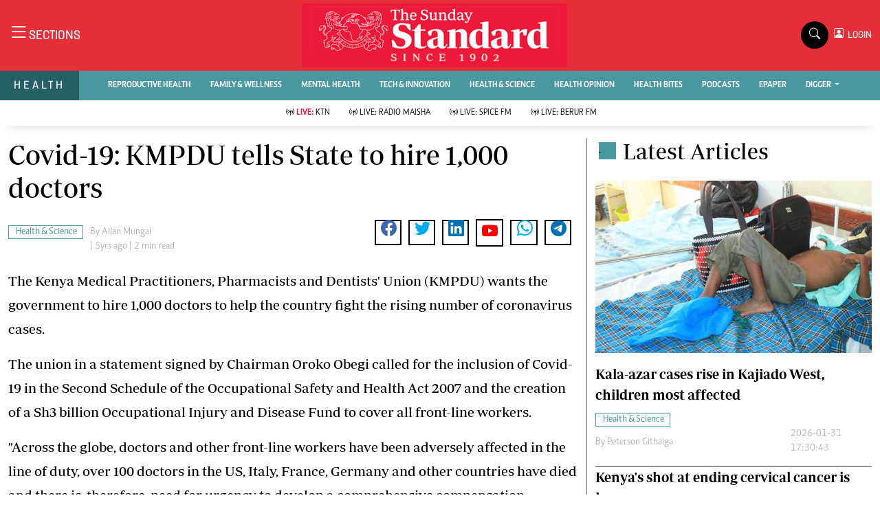

--- FILE ---
content_type: text/html; charset=utf-8
request_url: https://www.google.com/recaptcha/api2/aframe
body_size: 266
content:
<!DOCTYPE HTML><html><head><meta http-equiv="content-type" content="text/html; charset=UTF-8"></head><body><script nonce="6PHfM-21Epc879l9GRImbw">/** Anti-fraud and anti-abuse applications only. See google.com/recaptcha */ try{var clients={'sodar':'https://pagead2.googlesyndication.com/pagead/sodar?'};window.addEventListener("message",function(a){try{if(a.source===window.parent){var b=JSON.parse(a.data);var c=clients[b['id']];if(c){var d=document.createElement('img');d.src=c+b['params']+'&rc='+(localStorage.getItem("rc::a")?sessionStorage.getItem("rc::b"):"");window.document.body.appendChild(d);sessionStorage.setItem("rc::e",parseInt(sessionStorage.getItem("rc::e")||0)+1);localStorage.setItem("rc::h",'1769917841945');}}}catch(b){}});window.parent.postMessage("_grecaptcha_ready", "*");}catch(b){}</script></body></html>

--- FILE ---
content_type: application/javascript; charset=utf-8
request_url: https://fundingchoicesmessages.google.com/f/AGSKWxWSdelO-irNe1N7DXq2vWJw5SPW-OQIQwpFulzD5oyiD6inmqGZoFGN6mJ8_hSAieNi3XK6COY_ELgt74X0JZPCS8x5wSd_VpkviUTQN7YJo1sXEOIGPzWN_J0Tz2UwGwxgwtd-HwQvuxhr_Bi8Bu50xK4K7LZ9KDX2wpLG06TiISuZPwMy--w9S5x8/_/story_ad./gen_ads_&adsourceid=/ads_topbar_/advt.
body_size: -1287
content:
window['aac12f0c-2a30-4fe7-8c68-4a49596e027f'] = true;